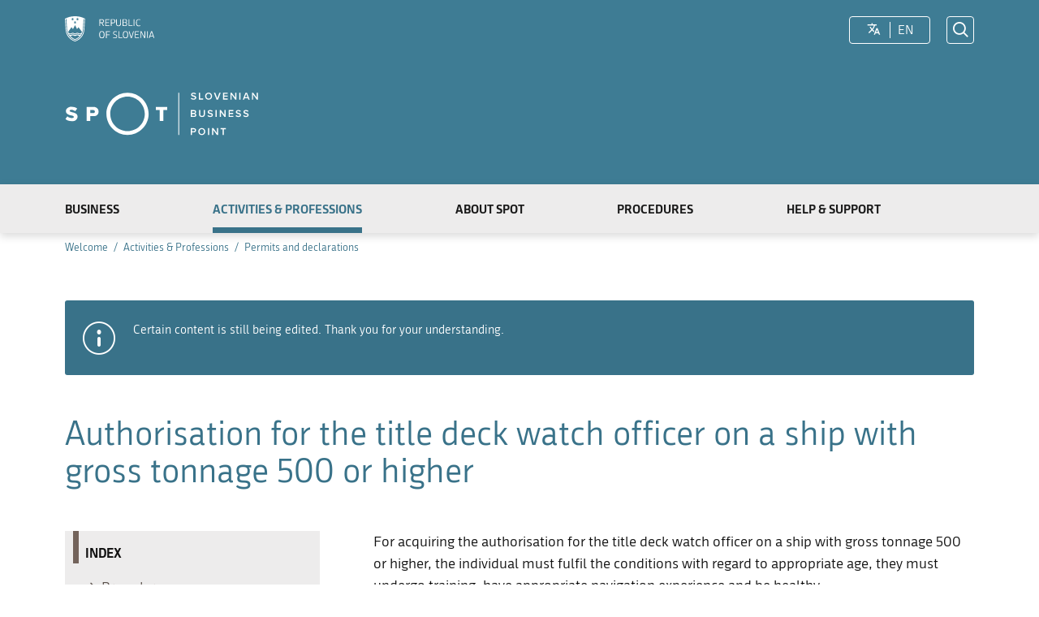

--- FILE ---
content_type: text/html; charset=utf-8
request_url: https://spot.gov.si/en/activities-and-professions/permits-and-declarations/authorisation-for-the-title-deck-watch-officer-on-a-ship-with-gross-tonnage-500-or-higher/
body_size: 6539
content:
<!DOCTYPE html>
<html class="LicencePage" lang="en" dir="ltr">
<head>
	<base href="https://spot.gov.si/"><!--[if lte IE 6]></base><![endif]-->
	<title>Authorisation for the title deck watch officer on a ship with gross tonnage 500 or higher &vert; SPOT</title>
	<meta http-equiv="x-ua-compatible" content="ie=edge">
	<meta name="viewport" content="width=device-width, initial-scale=1, shrink-to-fit=no">
	<meta name="generator" content="Silverstripe CMS 5.3">
<meta http-equiv="Content-Type" content="text/html; charset=utf-8">

    <link rel="alternate" hreflang="en-ie" href="https://spot.gov.si/en/activities-and-professions/permits-and-declarations/authorisation-for-the-title-deck-watch-officer-on-a-ship-with-gross-tonnage-500-or-higher" />

    <link rel="alternate" hreflang="sl-si" href="https://spot.gov.si/sl/dejavnosti-in-poklici/dovoljenja/pooblastilo-o-nazivu-castnik-krovne-straze-z-bruto-tonazo-500-ali-vec" />


	
	
	<meta name="author" content="Ministrstvo za javno upravo Republike Slovenije" />

<meta property="og:type" content="article" />
<meta property="og:title" content="Authorisation for the title deck watch officer on a ship with gross tonnage 500 or higher | SPOT" />

<meta property="og:url" content="https://spot.gov.si/en/activities-and-professions/permits-and-declarations/authorisation-for-the-title-deck-watch-officer-on-a-ship-with-gross-tonnage-500-or-higher" />

<meta property="og:site_name" content="SPOT | Slovenska poslovna točka" /> 

<meta name="twitter:card" content="summary" />
<meta name="twitter:title" content="Authorisation for the title deck watch officer on a ship with gross tonnage 500 or higher | SPOT" />




	<link rel="apple-touch-icon" sizes="180x180" href="/apple-touch-icon.png">
	<link rel="icon" type="image/png" sizes="32x32" href="/favicon-32x32.png">
	<link rel="icon" type="image/png" sizes="192x192" href="/android-chrome-192x192.png">
	<link rel="icon" type="image/png" sizes="16x16" href="/favicon-16x16.png">
	<link rel="manifest" href="/site.webmanifest">
	<link rel="mask-icon" href="/safari-pinned-tab.svg" color="#397289">
	<meta name="apple-mobile-web-app-title" content="SPOT">
	<meta name="application-name" content="SPOT">
	<meta name="msapplication-TileColor" content="#397289">
	<meta name="msapplication-TileImage" content="/mstile-144x144.png">
	<meta name="theme-color" content="#ffffff">

	<link rel="preload" href="" as="font" crossorigin="anonymous" />
	<link rel="preload" href="" as="font" crossorigin="anonymous" />
	<link rel="preload" href="" as="font" crossorigin="anonymous" />

	
		<link rel="stylesheet" href="_resources/themes/gov/css/style.css?m=1761729157" media="screen and (min-width: 2px)"/>
	
	<link rel="stylesheet" href="_resources/themes/gov/css/style-print.css?m=1617183131" media="print" />
	<!--[if lt IE 9]>
		<link rel="stylesheet" href="_resources/themes/gov/css/style-ie.css?m=1761729157">
	<![endif]-->
	
</head>
<body>
<div id="wrapper">
	<div class="rs-toolbar">
	<div class="adapt rs-adapt">

		<div class="left">
			<a class="skip-to-content" href="/en/activities-and-professions/permits-and-declarations/authorisation-for-the-title-deck-watch-officer-on-a-ship-with-gross-tonnage-500-or-higher/#content" aria-label="Skip to Central Content" data-string-open="Skip to main content"><span class="skip-to-content-hide">Skip to main content</span></a>
			<a href="/en" class="rs-link" aria-label="Homepage">
				
					<img src="/_resources/themes/gov/images/RS_gov_si-logo--white-en.svg?m=1667375538" class="logo" alt="Logo Republic of Slovenia">
					<span class="visuallyhidden">Republic of Slovenia</span>
				
			</a>
			<a href="/en" class="logo-small">
				<img src="/_resources/themes/gov/images/spot_logo_small.svg?m=1667375538" alt="SPOT">
			</a>
			<div class="logo-desc"><span>State portal for business entities</span></div>
		</div>

		<div class="right">
			

			
<div class="locales-wrapper">
	<button class="select-locale" aria-label="LocaleSwitcher.SELECT_LOCALE"><i class="ficon ficon-translate" role="img" aria-hidden="true"></i></button>
	<ul class="locales">
		<li>
			
				
			
				
			
				
				<span>
					en
				</span>
				
			
				
			
			<ul>
			
			
				<li class="link">
					<a href="/hu" aria-label="Madžarščina" rel="alternate" hreflang="hu-hu">
						hu
					</a>
				</li>
			
			
			
				<li class="link">
					<a href="/it" aria-label="Italijanščina" rel="alternate" hreflang="it-it">
						it
					</a>
				</li>
			
			
			
				<li class="current">
					<a href="/en/activities-and-professions/permits-and-declarations/authorisation-for-the-title-deck-watch-officer-on-a-ship-with-gross-tonnage-500-or-higher" aria-label="Angleščina" rel="alternate" hreflang="en-ie">
						en
					</a>
				</li>
			
			
			
				<li class="link">
					<a href="/sl/dejavnosti-in-poklici/dovoljenja/pooblastilo-o-nazivu-castnik-krovne-straze-z-bruto-tonazo-500-ali-vec" aria-label="Slovenščina" rel="alternate" hreflang="sl-si">
						sl
					</a>
				</li>
			
			
			</ul>
		</li>
	</ul>
</div>


			<button class="trigger-search open-search"><i class="ficon ficon-search-new" role="img" aria-hidden="true"></i><span class="visuallyhidden">Odpri iskalnik</span></button>

		</div>

	</div>
</div>

 



<header class="header">
	<div class="adapt">
		<a href="/en" class="brand" aria-label="Homepage">
			
			

			
			<div id="logo-animation" class="logo-en fade-holder"></div>
			<span class="visuallyhidden">SPOT</span>
		</a>
	</div>
</header>

<nav class="navigation">
	<div class="adapt">
		<div class="inner">
			<div class="menus">
				
					<ul class="primary">
						
							<li class="link">
								<a href="/en/info">Business</a>
							</li>
						
							<li class="section">
								<a href="/en/activities-and-professions">Activities &amp; Professions</a>
							</li>
						
							<li class="link">
								<a href="/en/about-spot">About SPOT</a>
							</li>
						
							<li class="link">
								<a href="/en/procedures">Procedures</a>
							</li>
						
							<li class="link">
								<a href="/en/help">Help &amp; Support</a>
							</li>
						
						<li class="link link-mojspot">
							
						</li>
						<li class="link-mobile-only">
							<ul>
								
								<li class="locale-switcher">
									
<div class="locales-wrapper">
	<button class="select-locale" aria-label="LocaleSwitcher.SELECT_LOCALE"><i class="ficon ficon-translate" role="img" aria-hidden="true"></i></button>
	<ul class="locales">
		<li>
			
				
			
				
			
				
				<span>
					en
				</span>
				
			
				
			
			<ul>
			
			
				<li class="link">
					<a href="/hu" aria-label="Madžarščina" rel="alternate" hreflang="hu-hu">
						hu
					</a>
				</li>
			
			
			
				<li class="link">
					<a href="/it" aria-label="Italijanščina" rel="alternate" hreflang="it-it">
						it
					</a>
				</li>
			
			
			
				<li class="current">
					<a href="/en/activities-and-professions/permits-and-declarations/authorisation-for-the-title-deck-watch-officer-on-a-ship-with-gross-tonnage-500-or-higher" aria-label="Angleščina" rel="alternate" hreflang="en-ie">
						en
					</a>
				</li>
			
			
			
				<li class="link">
					<a href="/sl/dejavnosti-in-poklici/dovoljenja/pooblastilo-o-nazivu-castnik-krovne-straze-z-bruto-tonazo-500-ali-vec" aria-label="Slovenščina" rel="alternate" hreflang="sl-si">
						sl
					</a>
				</li>
			
			
			</ul>
		</li>
	</ul>
</div>

								</li>
							</ul>
						</li>
					</ul>
				
			</div>
		</div>
	</div>
</nav>

<button class="hamburger">
	<span class="js-hamburger-text-open visuallyhidden">Open mobile navigation</span>
	<span class="js-hamburger-text-close visuallyhidden" aria-hidden="true">Close mobile navigation</span>

	<i class="hamburger-icon" role="img" aria-hidden="true">
		<span></span>
		<span></span>
		<span></span>
		<span></span>
	</i>
</button>

	<main class="main" id="content">
		<article class="licence-page">

	<div class="page-head">
	
<div class="breadcrumbs-container _top-adapt _bottom-adapt">
	<div class="scrollable">
		<div class="inner adapt">
			<div class="breadcrumbs">
				
					<div itemscope itemtype="http://data-vocabulary.org/Breadcrumb">
						<a href="/en" itemprop="url"><span itemprop="title">Welcome</span></a>
						<i aria-hidden="true"></i>
					</div>
				
				
					
					<div itemscope itemtype="http://data-vocabulary.org/Breadcrumb">
						<a href="/en/activities-and-professions" itemprop="url">
							<span itemprop="title">Activities &amp; Professions</span>
						</a>
						<i></i>
					</div>
					
				
					
					<div itemscope itemtype="http://data-vocabulary.org/Breadcrumb">
						<a href="/en/activities-and-professions/permits-and-declarations" itemprop="url">
							<span itemprop="title">Permits and declarations</span>
						</a>
						<i></i>
					</div>
					
				
					
				
			</div>
		</div>
	</div>
</div>

	
	
	<div class="notifications">
		
		<section class="notification info">
			<div class="adapt">
				<div class="notification-wrap">
					<div class="inner">
						<p class="visuallyhidden">
							
								Informative Notice
							
						</p>
						<i class="icon ficon-notification-info" aria-hidden="true"></i>
						
						<p>Certain content is still being edited. Thank you for your understanding.</p>
					</div>
				</div>
			</div>
		</section>
		
	</div>
	


	
	<div class="adapt">
		<div class="top-adapt">
			<h1>Authorisation for the title deck watch officer on a ship with gross tonnage 500 or higher</h1>
			
			
		</div>
	</div>
	
</div>


	<div class="intro typo">
		<div class="adapt v-adapt">
			<div class="cols">
				<div class="col left grid-col-4">
					<div class="activity-index">
	<h2>Index</h2>
	<ul>
		
			
				
					<li><a href="/en/activities-and-professions/permits-and-declarations/authorisation-for-the-title-deck-watch-officer-on-a-ship-with-gross-tonnage-500-or-higher/#e12927"><i class="icon ficon-arrow_right" role="img" aria-hidden="true"></i> Procedures</a></li>
				
			
		
			
				
					<li><a href="/en/activities-and-professions/permits-and-declarations/authorisation-for-the-title-deck-watch-officer-on-a-ship-with-gross-tonnage-500-or-higher/#e12926"><i class="icon ficon-arrow_right" role="img" aria-hidden="true"></i> Legal authority</a></li>
				
			
		
			
				
					<li><a href="/en/activities-and-professions/permits-and-declarations/authorisation-for-the-title-deck-watch-officer-on-a-ship-with-gross-tonnage-500-or-higher/#e12925"><i class="icon ficon-arrow_right" role="img" aria-hidden="true"></i> Renewal term</a></li>
				
			
		
			
				
					<li><a href="/en/activities-and-professions/permits-and-declarations/authorisation-for-the-title-deck-watch-officer-on-a-ship-with-gross-tonnage-500-or-higher/#e12924"><i class="icon ficon-arrow_right" role="img" aria-hidden="true"></i> Activities list</a></li>
				
			
		
			
				
					<li><a href="/en/activities-and-professions/permits-and-declarations/authorisation-for-the-title-deck-watch-officer-on-a-ship-with-gross-tonnage-500-or-higher/#e12923"><i class="icon ficon-arrow_right" role="img" aria-hidden="true"></i> Legal basis</a></li>
				
			
			
	</ul>
</div>
				</div>
				<div class="col right grid-col-8">
					<p>For acquiring the authorisation for the title deck watch officer on a ship with gross tonnage 500 or higher, the individual must fulfil the conditions with regard to appropriate age, they must undergo training, have appropriate navigation experience and be healthy. </p><p>The authorisation for the title is issued in Slovene and English.</p><p></p><p></p>
				</div>
			</div>
		</div>
	</div>

	

	<div class="content-blocks elements">
		
    
	   <a id="procedures-el12927"></a>

<div class="procedures-element__links " id="e12927">
	<div class="adapt">
		<div class="inner">
			<div class="cols">
				<div class="col left grid-col-4">
					
						<h2 class="element-title">Procedures</h2>
					
				</div>
				<div class="col right grid-col-8">
				
					
						<ul class="list-procedures">
							
								<li>
	
		<h3>Authorisation for the title deck watch officer on a ship with gross tonnage 500 or higher</h3>
	

	<div class="accordion-content typo" data-accordion="authorisation-for-the-title-deck-watch-officer-on-a-ship-with-gross-tonnage-500-or-higher-350">
	
		
								
		
	
		

		
			<h4 class="title-with-icon"><i class="icon ficon-user" aria-hidden="true"></i> Personal</h4>
			
			<div class="procedures-personal">
				<ul class="list-in-list files">
				
					<li>
						<i class="icon ficon-document" role="img" aria-hidden="true"></i> 
						<a href="http://www.up.gov.si/fileadmin/up.gov.si/pageuploads/STCW/KROV_WEB.pdf" class="pdf">Application for the acquisition of the title endorsement in the deck department</a> 
						<small>(pdf)</small>
					</li>
				
				</ul>
				
				
			</div>
		
	
		
				
		
	
		
	
		
	
		
	</div>
</li>
							
						</ul>
					
				</div>
			</div>
		</div>
	</div>
</div>

    
	   <a id="legal-authority-el12926"></a>

<div class="organisation-element__organisation organisation-module block " id="e12926">
	<div class="adapt">
		<div class="sidebar-adapt">
			<div class="inner tablet-cols">
				
					<h2 class="element-title">Legal authority</h2>
				
				
				<div class="title-wrapper">
					<h3 class="h4">
						Slovenian Maritime Administration
					</h3>
				</div>
				<div class="group-wrapper">

						<div class="group-left">

							<div class="contact-info">
								
								<p>
									Kopališko nabrežje 9 
									<br>6000 Koper
									
								</p>
							</div>

							

	<p class="show-on-map">
		<a href="http://www.google.com/maps/place/45.54976453713434,13.72781767212588/@45.54976453713434,13.72781767212588,16z" rel="noopener" target="_blank">
			Show on map
		</a>
	</p>



<div class="contact-list-wrapper">
	<ul class="contact-list">
		<li><i class="icon ficon-phone" role="img" aria-hidden="true"></i><a href="tel:+38656632100">+386 5 663 21 00</a></li>
		<li><i class="icon ficon-mail_outline" role="img" aria-hidden="true"></i><a href="mailto:ursp.box@gov.si">ursp.box@gov.si</a></li>
		
		
	</ul>
</div>


						</div>
						

						<div class="group-right">
							

							
					
							
						</div>

						

					
				</div>
				
				
				
			</div>
		</div>
	</div>
</div>


    
	   <a id="renewal-term-el12925"></a>

<div class="typo content-element__content content-module" id="e12925">
	<div class="adapt">
		<div class="inner rte">
			
			<div class="element-title-wrapper">
				<h2 class="element-title">Renewal term</h2>
			</div>
			
			<div class="element-content-wrapper">
				<p>Renewal term: 5 years</p>
			</div>
		</div>
	</div>
</div>


    
	   <a id="activities-list-el12924"></a>




<div class="licenceactivities-element__licenceactivities licenceactivities-module __content-module  block" id="e12924">
	<div class="adapt">
		<div class="cols">
			<div class="col left grid-col-4">
				
					<div class="relatedactivities-title">
						<h2 class="element-title">Professions list</h2>
					</div>
				
			</div>
			<div class="col right grid-col-8">
				<ul class="list list-arrowed">
				
					<li><a href="/en/activities-and-professions/professions-and-professional-staff/navigational-watch-officer-on-a-ship-with-gross-tonnage-of-500-or-more"><i class="icon ficon-arrow_right" role="img" aria-hidden="true"></i> Navigational watch officer on a ship with gross tonnage of 500 or more</a></li>
				
				</ul>
			</div>
		</div>
	</div>
</div>


    
	   <a id="legal-basis-el12923"></a>

<div class="legislation-element__legislation legislation-module _content-module " id="e12923">
	<div class="adapt">
		<div class="inner">
			
			<h2 class="element-title">Legal basis</h2>
			
			<div class="sidebar-adapt typo">
			
				<ul class="legislation-list">
					
						<li>
							
								<a href="http://www.pisrs.si/Pis.web/pregledPredpisa?id=URED6472" class="link URL" target="_blank" rel="noopener">
							
								<span>Decree on seafarer certification</span>
							</a><br />
							
							
						</li>
					
						<li>
							
								<a href="http://www.uradni-list.si/1/objava.jsp?sop=2013-02-0036" class="link URL" target="_blank" rel="noopener">
							
								<span>Act ratifying the 2010 Manila Amendments to the Annex to the International Convention on Standards of Training, Certification and Watchkeeping for Seafarers (STCW), 1978 (MKSULSP10)</span>
							</a><br />
							
							
						</li>
					
				</ul>
			
			</div>			
		</div>
	</div>
</div>

    


	</div>

</article>
	</main>
	<div class="adapt">
		<div class="scroll-top-wrapper">
			<button class="scroll-top-btn hidden is-hidden cant-show"><i class="icon ficon-arrow_up" role="img" aria-hidden="true"></i><span class="visuallyhidden">Na vrh strani...</span></button>
		</div>
	</div>
	
	<img src="https://spot.gov.si/analitika/matomo.php?idsite=1&amp;rec=1" style="border:0;width:0;height:0;display:block" alt="" />



	<div class="footer-wrap">
	
<div class="page-meta-details">
	<div class="adapt v-adapt">
		
		
		
		
		
		<dl>
			<dt>Last modified:</dt>
			<dd>23. 10. 2023</dd>
		</dl>
		
	</div>
</div>


	<div class="feedback-block">
		<div class="adapt v-adapt">
			
			<div class="feedback">
			
				<div class="question">
					<p><strong>Help us improve our site</strong></p>
					<p>Did this site benefit you? <a class="trigger" aria-label="Answer YES" data-type="yes" href="/en/activities-and-professions/permits-and-declarations/authorisation-for-the-title-deck-watch-officer-on-a-ship-with-gross-tonnage-500-or-higher/#YES">YES</a> <a aria-label="Answer NO" class="trigger" data-type="no" href="/en/activities-and-professions/permits-and-declarations/authorisation-for-the-title-deck-watch-officer-on-a-ship-with-gross-tonnage-500-or-higher/#NO">NO</a></p>
				</div>
				
				<div class="form" style="display: none;">

					<form action="/home/feedback" id="feedback-form" method="post">
						<fieldset>
							<legend class="visuallyhidden">Response Form</legend>
							<div aria-hidden="true" class="field name hidden">
								<textarea aria-label="Secret Code" aria-hidden="true" name="name"></textarea>
							</div>
							
							<div class="field">
								<div class="form-group">
									<div class="left">
										<label for="feedback-comment">Your comment</label>
										<div class="feedback-desc"><p><small>Your comment will help us correct content errors or identify recurring problems that we will try to resolve. Please do not enter personal data in the comment (e.g. names, surnames, ID number or tax number).</small></p></div>
									</div>
									<div class="right">
										<textarea aria-label="Your comment / justification" name="comment" id="feedback-comment"></textarea>
									</div>
								</div>
								<div class="form-group">
									<div class="left">
										<label for="feedback-email">Enter your email address to receive a response</label>
									</div>
									<div class="right">
										<p id="feedback-email-error" class="form-error hidden" role="alert">Please enter valid e-mail address.</p>
										<input type="text" aria-label="Feedback.EMAIL_ARIA_LABEL" name="email" id="feedback-email">
									</div>
									<div class="feedback-terms"><p><small>You do <b>not need to enter an e-mail address</b> to forward a response. In this case, we will not answer to your response. If you enter the e-mail address, we will do our best to respond as soon as possible. By forwarding your email address, you agree to process this personal data.</small></p></div>
								</div>
								<input type="text" name="feedback-innch" class="feedback-innch">
							</div>
							
							<div class="action">
								<input aria-hidden="true" type="hidden" name="type" class="type">
								<input aria-hidden="true" type="hidden" name="url" value="https://spot.gov.si/en/activities-and-professions/permits-and-declarations/authorisation-for-the-title-deck-watch-officer-on-a-ship-with-gross-tonnage-500-or-higher">
								<input aria-label="Submit" type="submit" value="Submit">
								<button aria-label="Close" class="close btn-blank feedback-close" href="#">Close</button>
							</div>
						</fieldset>
					</form>
				</div>
				
				<p class="success" style="display: none;">Thank you for your response.</p>
			</div>
			
		
		</div>
	</div>


	<footer class="footer">
		<div class="adapt v-adapt">
			<div class="footer-display">
				<div class="copyright">
					<p>&copy; 2026 Ministrstvo za digitalno preobrazbo</p>
				</div>
				
				<nav class="footer-nav">
					<ul>
					
						<li><a href="/en/sitemap">Sitemap</a></li>
					
						<li><a href="/en/privacy-policy">Privacy policy</a></li>
					
						<li><a href="/en/topics/terms-of-use">Terms of use</a></li>
					
						<li><a href="/en/topics/accessibility">Accessibility</a></li>
					
						
					</ul>
				</nav>
				
				
					<ul class="social-footer">
						
						
						
						
						
							<li>
								<a href="https://www.youtube.com/watch?v=jdoIGSGRSRI" rel="noopener" target="_blank">
									<i class="icon ficon-youtube" aria-hidden="true"></i>
									<span class="visuallyhidden">To our Youtube page</span>
								</a>
							</li>
											
					</ul>
				
			</div>
		</div>
	</footer>
</div>

	<div id="extenal-link-content-a11y" style="display: none;">
    <span class="visuallyhidden">&nbsp;(External link)</span>
    <i class="icon ficon-external_link" aria-role="img" aria-hidden="true"></i>
</div>
</div>
<div id="search-popup" class="search-popup" aria-hidden="true" aria-modal=true aria-labelledby="searchModalTitle" role="dialog">
	<div class="search-inside">
		<form action="/en/search" class="header-search-form">
			<fieldset>
				<legend class="visuallyhidden" id="searchModalTitle">Search Engine</legend>
				<input type="search" class="text" name="q" placeholder="Search" aria-label="Enter a search string and press enter">
				
				<div class="actions">
					<button type="submit" name="submit" class="submit">
						<i class="ficon ficon-search-new" role="img" aria-hidden="true"></i>
						<span class="visuallyhidden">Search</span>
					</button>
				</div>
			</fieldset>
		</form>
	</div>

	<button type="button" class="close-search-btn close-popup-btn close-search">
		<i class="ficon ficon-close-new" role="img" aria-hidden="true"></i>
		<span class="visuallyhidden">Zapri iskalnik</span>
	</button>
</div>

<script src="/_resources/themes/gov/javascript/libs/jquery-3.7.1.min.js?m=1751364180"></script>
<script src="/_resources/themes/gov/javascript/libs/ismobile.js?m=1701164445"></script>
<script src="/_resources/themes/gov/javascript/libs/purify/purify.min.js?m=1696585909"></script>
<script src="/_resources/themes/gov/javascript/libs/js.cookie.min.js?m=1602748360"></script>
<script src="/_resources/themes/gov/javascript/libs/ligatures.js?m=1571839816"></script>
<script src="/_resources/themes/gov/javascript/libs/underscore.min.js?m=1571839816"></script>
<script src="/_resources/themes/gov/javascript/libs/plugins/jquery.advancedtables.v2.1.0.js?m=1571839816"></script>
<script src="/_resources/themes/gov/javascript/libs/plugins/jquery.fancybox.min.js?m=1751364180"></script>
<script src="/_resources/themes/gov/javascript/libs/plugins/slick.min.js?m=1571839816"></script>
<script src="/_resources/themes/gov/javascript/libs/plugins/popperjs_core2.11.8.min.js?m=1693224621"></script>
<script src="/_resources/themes/gov/javascript/libs/plugins/tippy.js6.3.7.min.js?m=1693224621"></script>
<script src="/_resources/themes/gov/javascript/src/concat/functions.js?m=1761729157"></script>
<script src="/_resources/themes/gov/javascript/libs/plugins/select2-4.1.0-rc0.full.min.js?m=1693224621"></script>
<script src="/_resources/themes/gov/javascript/libs/plugins/select2-4.0.13-i18n_sl.js?m=1696585909"></script>
<script src="/_resources/themes/gov/javascript/libs/lottie.min.js?m=1751364180"></script>
<script>//<![CDATA[
(function ($) {

	$(document).ready(eVemLogin);

	function eVemLogin() {
		$evemPrijava = Cookies.get('evemPrijava');
		$evemUser = Cookies.get('evemUser');

		if ($evemPrijava && $evemUser) {
			$user_output = {};
			$prijava_ouput = {};

			// Hide clerk login link if user is logged in.
			$('.rs-clerk-login-btn').hide();
			
			$evemUser = $evemUser.split(',');
			for (index = 0; index < $evemUser.length; index++) { 
			    $eua = $evemUser[index].split(':');
			    $user_output[$eua[0]] = decodeURIComponent($.trim($eua[1]).replace(/\+/g,' '));
			} 

			$evemPrijava = $evemPrijava.split(',');
			for (index = 0; index < $evemPrijava.length; index++) { 
			    $epa = $evemPrijava[index].split(':');
			    $prijava_ouput[$epa[0]] = $.trim($epa[1]).replace(/\+/g,' ');
			} 

			// Append data to HTML.
			if ($user_output['imePriimek'].length && $user_output['rola'].length && $user_output['email'].length) {
				$('html').addClass('user-logged-in');
				$('.rs-login-btn').hide();
				var prepend_html = '<div class="user-logout"><div class="user-logout-info"><span>'+$user_output['imePriimek']+' - '+$user_output['rola']+'<i>'+$user_output['email']+'</i></span></div><a href="https://spot.gov.si/mojspot/?logout" class="btn rs-logout-btn">Logout</a></div>';
				$('.rs-toolbar .right').prepend(prepend_html);
				$('.primary .link-mobile-only .shib-login').prepend(prepend_html);
			}
		} else {
			$('.rs-toolbar .user-info').remove();
			$('html').removeClass('user-logged-in');
			$('a.rs-login-btn').show();
		}
	}

} (jQuery));
//]]></script>
</body>
</html>


--- FILE ---
content_type: image/svg+xml
request_url: https://spot.gov.si/_resources/themes/gov/images/RS_gov_si-logo--white-en.svg?m=1667375538
body_size: 9437
content:
<?xml version="1.0" encoding="UTF-8"?>
<svg width="163px" height="46px" viewBox="0 0 163 46" version="1.1" xmlns="http://www.w3.org/2000/svg" xmlns:xlink="http://www.w3.org/1999/xlink">
    <title>RS_gov_en-logo</title>
    <g id="Page-1" stroke="none" stroke-width="1" fill="none" fill-rule="evenodd">
        <g id="RS_gov_en-logo" fill="#FFFFFF" fill-rule="nonzero">
            <path d="M18.3,0 C11.5,0 6,1.5 0,4.4 L1.3,24.9 C1.9,35.1 8.9,43.3 18.3,46 C28.1,43.2 34.7,34.8 35.3,24.9 L36.6,4.4 C30.6,1.3 24.5,0 18.3,0 Z M20.5,4.1 L22.1,4.2 L22.7,2.7 L23.3,4.2 L25,4.1 L24.1,5.4 L25.1,6.7 L23.5,6.5 L22.8,8 L22.2,6.5 L20.6,6.7 L21.6,5.4 L20.5,4.1 Z M18.3,8.7 L18.9,10.2 L20.5,10 L19.6,11.3 L20.6,12.6 L19,12.4 L18.4,13.9 L17.8,12.4 L16.2,12.6 L17.2,11.3 L16.1,10 L17.7,10.1 L18.3,8.7 Z M11.7,4.1 L13.3,4.2 L13.9,2.7 L14.5,4.2 L16.1,4 L15.2,5.3 L16.2,6.6 L14.6,6.4 L13.9,8 L13.3,6.5 L11.7,6.7 L12.7,5.4 L11.7,4.1 Z M12,20 L14.6,23.5 L18.4,16.1 L22.1,23.5 L24.7,20 L30.9,28.3 C30.6,30.3 29.4,31.5 26.8,31.5 C25,31.5 24.8,30.4 22.6,30.4 C20.4,30.4 20.2,31.5 18.4,31.5 C16.5,31.5 16.3,30.4 14.2,30.4 C12.1,30.4 11.8,31.5 10,31.5 C7.4,31.5 6.3,30.5 5.9,28.3 L12,20 Z M26.8,34.3 C24.8,34.3 24.5,33.2 22.6,33.2 C20.7,33.2 20.4,34.3 18.4,34.3 C16.4,34.3 16.1,33.2 14.2,33.2 C12.1,33.2 12.2,34.3 10,34.3 C9.5,34.3 8.9,34.2 8.4,34 C8,33.4 7.7,32.9 7.4,32.3 C8.1,32.6 8.8,33 9.9,33 C11.9,33 12.1,31.9 14.1,31.9 C16.2,31.9 16.2,33 18.3,33 C20.3,33 20.6,31.9 22.5,31.9 C24.6,31.9 24.7,33 26.7,33 C27.6,33 28.4,32.7 29.2,32.3 C28.9,32.9 28.7,33.3 28.3,33.9 C27.9,34.2 27.4,34.3 26.8,34.3 Z M26.9,36 C24.6,38.8 21.7,40.7 18.4,41.9 C15,40.7 12.1,38.6 9.8,36 C12.2,36 12.2,34.9 14.1,34.9 C15.9,34.9 16.3,36 18.3,36 C20.5,36 20.6,34.9 22.5,34.9 C24.5,34.9 24.5,36 26.9,36 Z M34,24.8 C33.4,34.2 27,42 18.3,44.6 C9.6,42 3.3,34 2.7,24.8 L1.4,5.2 C1.8,5 2.2,4.8 2.6,4.7 L3.9,24.7 C4.5,33.5 10.3,40.7 18.3,43.3 C26.8,40.5 32.2,33.1 32.7,24.7 L34,4.7 C34.4,4.9 34.8,5.1 35.2,5.2 L34,24.8 Z" id="Shape"></path>
            <g id="Group" transform="translate(62.000000, 5.000000)">
                <path d="M2.1,12.8 L0.8,12.8 L0.8,0.4 L4.8,0.4 C5.5,0.4 6.1,0.5 6.6,0.6 C7.1,0.7 7.6,0.9 7.9,1.2 C8.2,1.5 8.5,1.8 8.7,2.3 C8.9,2.7 8.9,3.3 8.9,3.9 C8.9,5 8.7,5.8 8.3,6.3 C7.9,6.9 7.2,7.2 6.3,7.4 L9.2,12.9 L7.7,12.9 L4.9,7.5 L2.1,7.5 L2.1,12.8 L2.1,12.8 Z M2.1,6.3 L4.7,6.3 C5.2,6.3 5.6,6.3 6,6.2 C6.4,6.1 6.7,6 6.9,5.9 C7.1,5.7 7.3,5.5 7.5,5.2 C7.6,4.9 7.7,4.5 7.7,4 C7.7,3.5 7.6,3.1 7.5,2.8 C7.4,2.5 7.2,2.3 7,2.1 C6.8,1.9 6.5,1.8 6.1,1.7 C5.7,1.6 5.3,1.6 4.8,1.6 L2.2,1.6 L2.2,6.3 L2.1,6.3 Z" id="Shape"></path>
                <polygon id="Path" points="11.6 12.8 11.6 0.4 19 0.4 19 1.5 12.9 1.5 12.9 6 18.2 6 18.2 7.1 12.9 7.1 12.9 11.7 19 11.7 19 12.8"></polygon>
                <path d="M23,12.8 L21.7,12.8 L21.7,0.4 L25.6,0.4 C26.3,0.4 26.9,0.5 27.4,0.6 C27.9,0.7 28.4,0.9 28.7,1.2 C29,1.5 29.3,1.8 29.5,2.3 C29.7,2.8 29.7,3.3 29.7,4 C29.7,5.4 29.4,6.3 28.7,6.9 C28,7.5 27,7.8 25.6,7.8 L23,7.8 L23,12.8 Z M23,6.6 L25.5,6.6 C26,6.6 26.4,6.6 26.7,6.5 C27.1,6.4 27.4,6.3 27.6,6.1 C27.8,5.9 28,5.7 28.2,5.3 C28.3,5 28.4,4.5 28.4,4 C28.4,3.5 28.3,3.1 28.2,2.7 C28.1,2.4 27.9,2.1 27.7,1.9 C27.5,1.7 27.2,1.6 26.8,1.5 C26.4,1.4 26,1.4 25.5,1.4 L23,1.4 L23,6.6 Z" id="Shape"></path>
                <path d="M40.1,8.5 C40.1,9.3 40,10 39.8,10.6 C39.6,11.2 39.3,11.6 38.9,12 C38.5,12.4 38.1,12.6 37.5,12.8 C37,13 36.3,13.1 35.6,13.1 C34.3,13.1 33.2,12.8 32.5,12.1 C31.8,11.4 31.4,10.3 31.4,8.8 L31.4,0.4 L32.7,0.4 L32.7,8.6 C32.7,9.8 32.9,10.6 33.4,11.2 C33.9,11.7 34.6,12 35.6,12 C36.6,12 37.3,11.7 37.8,11.2 C38.3,10.7 38.6,9.8 38.6,8.6 L38.6,0.4 L39.9,0.4 L39.9,8.5 L40.1,8.5 Z" id="Path"></path>
                <path d="M51.4,9.5 C51.4,10.7 51.1,11.5 50.4,12.1 C49.7,12.6 48.7,12.9 47.2,12.9 L43.2,12.9 L43.2,0.4 L47.2,0.4 C48.6,0.4 49.6,0.7 50.2,1.2 C50.8,1.7 51.1,2.5 51.1,3.6 C51.1,5 50.6,5.9 49.6,6.4 L49.6,6.5 C50.2,6.7 50.6,7.1 50.9,7.5 C51.3,8 51.4,8.6 51.4,9.5 Z M49.8,3.7 C49.8,2.8 49.6,2.3 49.1,1.9 C48.7,1.6 48.1,1.4 47.3,1.4 L44.5,1.4 L44.5,6 L47.3,6 C48.1,6 48.7,5.8 49.1,5.5 C49.6,5.2 49.8,4.6 49.8,3.7 Z M50.1,9.4 C50.1,8.6 49.9,8 49.5,7.6 C49.1,7.2 48.4,7 47.6,7 L44.7,7 L44.7,11.7 L47.6,11.7 C48.5,11.7 49.1,11.5 49.5,11.1 C49.8,10.8 50.1,10.2 50.1,9.4 Z" id="Shape"></path>
                <polygon id="Path" points="54.1 12.8 54.1 0.4 55.4 0.4 55.4 11.7 61.2 11.7 61.2 12.8 54.1 12.8"></polygon>
                <polygon id="Path" points="63.3 12.8 63.3 0.4 64.6 0.4 64.6 12.8"></polygon>
                <path d="M75.1,1.9 C74.7,1.8 74.3,1.6 73.9,1.5 C73.5,1.4 73,1.4 72.5,1.4 C71.9,1.4 71.3,1.5 70.9,1.7 C70.4,1.9 70.1,2.2 69.8,2.6 C69.5,3 69.3,3.5 69.1,4.2 C68.9,4.9 68.9,5.7 68.9,6.7 C68.9,7.7 69,8.6 69.1,9.2 C69.3,9.9 69.5,10.4 69.8,10.8 C70.1,11.2 70.5,11.5 71,11.7 C71.5,11.9 72.1,12 72.8,12 C73.2,12 73.7,12 74.1,11.9 C74.5,11.8 74.9,11.7 75.3,11.6 L75.6,12.7 C75.2,12.9 74.7,13 74.2,13.1 C73.7,13.2 73.1,13.3 72.5,13.3 C71.7,13.3 70.9,13.2 70.3,12.9 C69.7,12.7 69.2,12.3 68.8,11.8 C68.4,11.3 68.1,10.6 67.9,9.8 C67.7,9 67.6,8 67.6,6.9 C67.6,5.8 67.7,4.8 67.9,4 C68.1,3.2 68.4,2.5 68.8,2 C69.2,1.5 69.7,1.1 70.3,0.9 C70.9,0.7 71.6,0.5 72.5,0.5 C73.1,0.5 73.6,0.5 74.2,0.6 C74.7,0.7 75.2,0.8 75.5,1 L75.1,1.9 Z" id="Path"></path>
                <path d="M5.3,35.1 C4.5,35.1 3.8,35 3.2,34.8 C2.6,34.6 2.1,34.2 1.7,33.7 C1.3,33.2 1,32.5 0.8,31.7 C0.6,30.9 0.5,29.9 0.5,28.7 C0.5,27.5 0.6,26.5 0.8,25.7 C1,24.9 1.3,24.2 1.7,23.7 C2.1,23.2 2.6,22.8 3.2,22.6 C3.8,22.4 4.5,22.3 5.3,22.3 C6.1,22.3 6.8,22.4 7.4,22.6 C8,22.8 8.5,23.2 8.9,23.7 C9.3,24.2 9.6,24.9 9.8,25.7 C10,26.5 10.1,27.5 10.1,28.7 C10.1,29.9 10,30.9 9.8,31.8 C9.6,32.6 9.3,33.3 8.9,33.8 C8.5,34.3 8,34.7 7.4,34.9 C6.8,34.9 6.1,35.1 5.3,35.1 Z M5.3,33.9 C5.9,33.9 6.5,33.8 6.9,33.6 C7.3,33.4 7.7,33.1 7.9,32.7 C8.2,32.3 8.3,31.7 8.5,31.1 C8.6,30.4 8.7,29.6 8.7,28.7 C8.7,27.7 8.6,26.9 8.5,26.2 C8.4,25.5 8.2,25 7.9,24.6 C7.6,24.2 7.3,23.9 6.9,23.7 C6.5,23.5 5.9,23.4 5.3,23.4 C4.7,23.4 4.1,23.5 3.7,23.7 C3.3,23.9 2.9,24.2 2.7,24.6 C2.4,25 2.3,25.5 2.1,26.2 C2,26.9 1.9,27.7 1.9,28.7 C1.9,29.7 2,30.5 2.1,31.1 C2.2,31.8 2.4,32.3 2.7,32.7 C3,33.1 3.3,33.4 3.7,33.6 C4.1,33.8 4.6,33.9 5.3,33.9 Z" id="Shape"></path>
                <polygon id="Path" points="14.1 23.5 14.1 28.2 19.3 28.2 19.3 29.3 14.1 29.3 14.1 34.9 12.8 34.9 12.8 22.4 20.1 22.4 20.1 23.5"></polygon>
                <path d="M33.2,31.6 C33.2,32.2 33.1,32.8 33,33.2 C32.9,33.6 32.6,34 32.3,34.3 C32,34.6 31.5,34.8 31,34.9 C30.5,35 29.8,35.1 29.1,35.1 C28.4,35.1 27.8,35.1 27.3,35 C26.8,34.9 26.2,34.8 25.7,34.6 L26,33.5 C26.5,33.7 27,33.8 27.6,33.9 C28.2,34 28.7,34 29.3,34 C29.8,34 30.1,34 30.5,33.9 C30.8,33.8 31.1,33.7 31.3,33.6 C31.5,33.4 31.7,33.2 31.8,32.9 C31.9,32.6 32,32.2 32,31.8 C32,31.4 32,31.1 31.9,30.9 C31.8,30.6 31.7,30.4 31.5,30.2 C31.3,30 31,29.8 30.7,29.7 C30.4,29.6 29.9,29.4 29.4,29.2 C28.8,29 28.3,28.9 27.9,28.7 C27.5,28.5 27.1,28.3 26.8,28 C26.5,27.7 26.3,27.4 26.2,27 C26.1,26.6 26,26.2 26,25.7 C26,24.6 26.3,23.8 26.9,23.2 C27.5,22.6 28.5,22.4 29.8,22.4 C30.3,22.4 30.9,22.5 31.4,22.5 C31.9,22.6 32.4,22.7 32.9,22.9 L32.7,24 C32.2,23.8 31.8,23.7 31.3,23.6 C30.8,23.5 30.4,23.5 29.8,23.5 C28.9,23.5 28.2,23.7 27.8,24 C27.4,24.3 27.2,24.9 27.2,25.6 C27.2,26 27.2,26.3 27.3,26.6 C27.4,26.9 27.5,27.1 27.7,27.2 C27.9,27.3 28.1,27.5 28.4,27.7 C28.7,27.8 29.1,27.9 29.5,28.1 C30.2,28.3 30.8,28.6 31.3,28.8 C31.8,29 32.1,29.3 32.4,29.5 C32.7,29.8 32.9,30.1 33,30.5 C33.1,30.6 33.2,31 33.2,31.6 Z" id="Path"></path>
                <polygon id="Path" points="35.6 34.8 35.6 22.4 36.9 22.4 36.9 33.7 42.7 33.7 42.7 34.8 35.6 34.8"></polygon>
                <path d="M48.4,35.1 C47.6,35.1 46.9,35 46.3,34.8 C45.7,34.6 45.2,34.2 44.8,33.7 C44.4,33.2 44.1,32.5 43.9,31.7 C43.7,30.9 43.6,29.9 43.6,28.7 C43.6,27.5 43.7,26.5 43.9,25.7 C44.1,24.9 44.4,24.2 44.8,23.7 C45.2,23.2 45.7,22.8 46.3,22.6 C46.9,22.4 47.6,22.3 48.4,22.3 C49.2,22.3 49.9,22.4 50.5,22.6 C51.1,22.8 51.6,23.2 52,23.7 C52.4,24.2 52.7,24.9 52.9,25.7 C53.1,26.5 53.2,27.5 53.2,28.7 C53.2,29.9 53.1,30.9 52.9,31.8 C52.7,32.6 52.4,33.3 52,33.8 C51.6,34.3 51.1,34.7 50.5,34.9 C49.9,34.9 49.2,35.1 48.4,35.1 Z M48.4,33.9 C49,33.9 49.6,33.8 50,33.6 C50.4,33.4 50.8,33.1 51,32.7 C51.3,32.3 51.4,31.7 51.6,31.1 C51.7,30.4 51.8,29.6 51.8,28.7 C51.8,27.7 51.7,26.9 51.6,26.2 C51.5,25.5 51.3,25 51,24.6 C50.7,24.2 50.4,23.9 50,23.7 C49.6,23.5 49,23.4 48.4,23.4 C47.8,23.4 47.2,23.5 46.8,23.7 C46.4,23.9 46,24.2 45.8,24.6 C45.5,25 45.4,25.5 45.2,26.2 C45.1,26.9 45,27.7 45,28.7 C45,29.7 45.1,30.5 45.2,31.1 C45.3,31.8 45.5,32.3 45.8,32.7 C46.1,33.1 46.4,33.4 46.8,33.6 C47.2,33.8 47.7,33.9 48.4,33.9 Z" id="Shape"></path>
                <polygon id="Path" points="54.3 22.4 55.7 22.4 59 33.5 59.1 33.5 62.4 22.4 63.7 22.4 60 34.8 58 34.8"></polygon>
                <polygon id="Path" points="65.5 34.8 65.5 22.4 72.9 22.4 72.9 23.5 66.8 23.5 66.8 28 72.1 28 72.1 29.1 66.8 29.1 66.8 33.7 72.9 33.7 72.9 34.8"></polygon>
                <polygon id="Path" points="76.9 23.8 76.9 23.8 76.8 34.8 75.6 34.8 75.6 22.4 77.5 22.4 83.1 33.4 83.2 33.4 83.2 22.4 84.4 22.4 84.4 34.8 82.5 34.8"></polygon>
                <polygon id="Path" points="87.8 34.8 87.8 22.4 89.1 22.4 89.1 34.8"></polygon>
                <path d="M98.7,31.8 L93.4,31.8 L92.4,34.8 L91,34.8 L95.1,22.4 L96.9,22.4 L101,34.8 L99.6,34.8 L98.7,31.8 Z M93.7,30.7 L98.3,30.7 L96,23.6 L96,23.6 L93.7,30.7 Z" id="Shape"></path>
            </g>
        </g>
    </g>
</svg>

--- FILE ---
content_type: application/javascript
request_url: https://spot.gov.si/_resources/themes/gov/javascript/libs/plugins/select2-4.0.13-i18n_sl.js?m=1696585909
body_size: 556
content:
/*! Select2 4.0.13 | https://github.com/select2/select2/blob/master/LICENSE.md */

!(function () {
  if (jQuery && jQuery.fn && jQuery.fn.select2 && jQuery.fn.select2.amd)
    var e = jQuery.fn.select2.amd;
  e.define("select2/i18n/sl", [], function () {
    return {
      errorLoading: function () {
        return "Zadetkov iskanja ni bilo mogoče naložiti.";
      },
      removeItem: function () {
        return "Odstranite element";
      },
      inputTooLong: function (e) {
        var n = e.input.length - e.maximum,
          t = "Prosim zbrišite " + n + " znak";
        return 2 == n ? (t += "a") : 1 != n && (t += "e"), t;
      },
      inputTooShort: function (e) {
        var n = e.minimum - e.input.length,
          t = "Prosim vpišite še " + n + " znak";
        return 2 == n ? (t += "a") : 1 != n && (t += "e"), t;
      },
      loadingMore: function () {
        return "Nalagam več zadetkov…";
      },
      maximumSelected: function (e) {
        var n = "Označite lahko največ " + e.maximum + " predmet";
        return 2 == e.maximum ? (n += "a") : 1 != e.maximum && (n += "e"), n;
      },
      noResults: function () {
        return "Ni zadetkov.";
      },
      searching: function () {
        return "Iščem…";
      },
      removeAllItems: function () {
        return "Odstranite vse elemente";
      },
    };
  }),
    e.define,
    e.require;
})();
